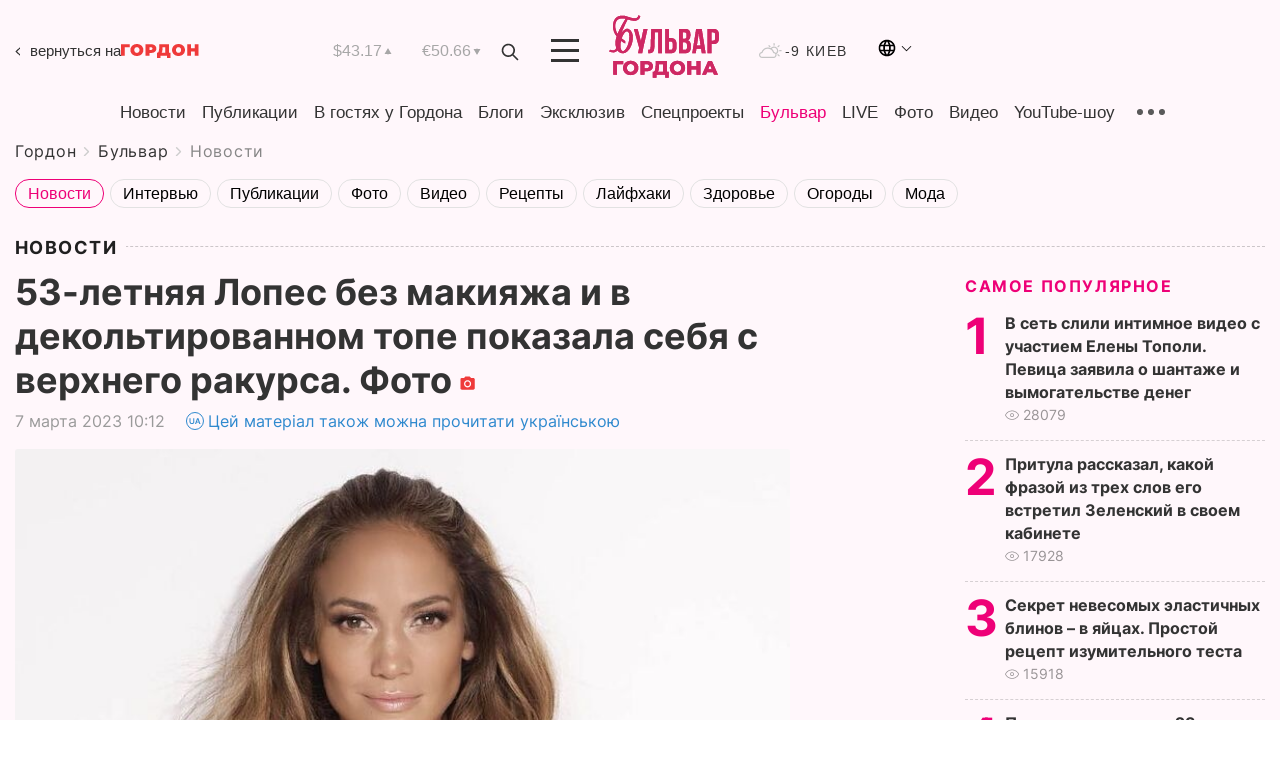

--- FILE ---
content_type: text/html; charset=utf-8
request_url: https://www.google.com/recaptcha/api2/aframe
body_size: 266
content:
<!DOCTYPE HTML><html><head><meta http-equiv="content-type" content="text/html; charset=UTF-8"></head><body><script nonce="KPe-PELJadmMW05EJeF8hg">/** Anti-fraud and anti-abuse applications only. See google.com/recaptcha */ try{var clients={'sodar':'https://pagead2.googlesyndication.com/pagead/sodar?'};window.addEventListener("message",function(a){try{if(a.source===window.parent){var b=JSON.parse(a.data);var c=clients[b['id']];if(c){var d=document.createElement('img');d.src=c+b['params']+'&rc='+(localStorage.getItem("rc::a")?sessionStorage.getItem("rc::b"):"");window.document.body.appendChild(d);sessionStorage.setItem("rc::e",parseInt(sessionStorage.getItem("rc::e")||0)+1);localStorage.setItem("rc::h",'1769010169840');}}}catch(b){}});window.parent.postMessage("_grecaptcha_ready", "*");}catch(b){}</script></body></html>

--- FILE ---
content_type: application/javascript; charset=utf-8
request_url: https://fundingchoicesmessages.google.com/f/AGSKWxWUa8nA_WQ_Y2MipyXEjx3hEF1d41c0F9dYZqiMWfo-6_G2CYtMxi5_BDGIAajjc48BczrxZ5cRkeERs4FNLGQGtyi7UstS1A6BysQDVQrA-SFaXokKu8IpDBni3IPkKaZ-bm2aVcMgpKAebwaWI1W4MEPiaICWtYbTr_Ql_5CvDnHrX_9swr-7bui6/_/ad_include./475x150-/dtiadvert125x125./weborama.js_advertisement-
body_size: -1291
content:
window['71aa1928-7ad4-49cc-8203-8e7ee32a45fe'] = true;